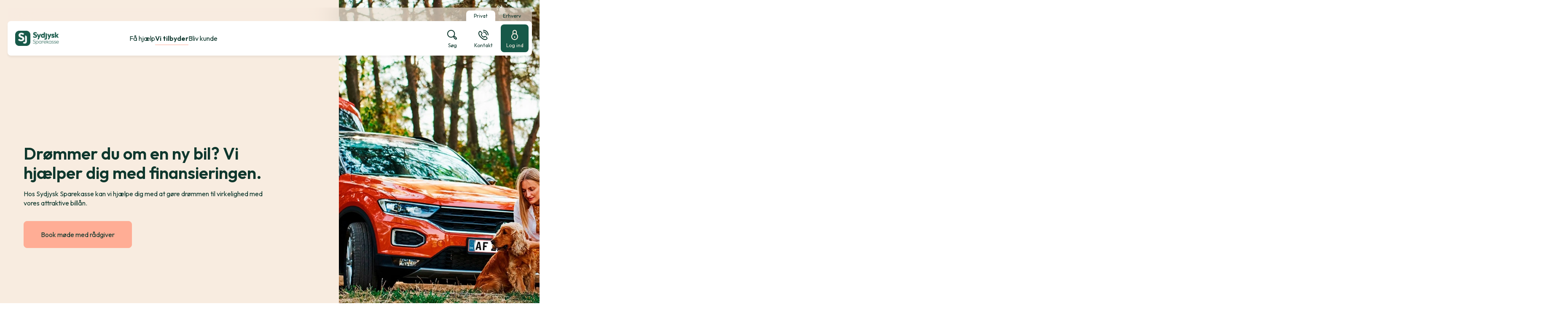

--- FILE ---
content_type: text/html; charset=utf-8
request_url: https://www.sydjysksparekasse.dk/privat/vi-tilbyder/bil/billaan
body_size: 17775
content:


<!DOCTYPE html>
<html class="neos" lang="da">
<head>
    <meta charset="utf-8" />
    <meta http-equiv="X-UA-Compatible" content="IE=edge">
    <meta http-equiv="Content-type" content="text/html; charset=utf-8">
    <meta content="width=device-width, initial-scale=1.0" name="viewport" />
<script>	window.dataLayer=window.dataLayer || [];	window.dataLayer.push(		{"pageCategory":"Privat","event":"pageType"}	);</script>         <script id="CookieConsent" src="https://policy.app.cookieinformation.com/uc.js" data-culture="DA" type="text/javascript"></script>

<!-- Google Tag Manager -->
<script>(function(w,d,s,l,i){w[l]=w[l]||[];w[l].push({'gtm.start':
new Date().getTime(),event:'gtm.js'});var f=d.getElementsByTagName(s)[0],
j=d.createElement(s),dl=l!='dataLayer'?'&l='+l:'';j.async=true;j.src=
'https://www.googletagmanager.com/gtm.js?id='+i+dl;f.parentNode.insertBefore(j,f);
})(window,document,'script','dataLayer','GTM-MW28SHKN');</script>
<!-- End Google Tag Manager -->
    <script type="text/javascript">
    var firstEventCaught = false;
    	window.addEventListener('CookieInformationConsentGiven', function (e) {
                if (!firstEventCaught) {
                   firstEventCaught = true;
                   console.log('Consent not given. first page event caught, reload aborted');
                   return;
                }

    		if (CookieInformation.getConsentGivenFor('cookie_cat_marketing')) {
    			try{DYO.ActiveConsent.updateConsentAcceptedStatus(true);}
    			catch{}
    			location.reload();
    		}
    	}, false);
    
</script>
    <link rel="preconnect" href="//cdn-eu.dynamicyield.com">
    <link rel="preconnect" href="//st-eu.dynamicyield.com">
    <link rel="preconnect" href="//rcom-eu.dynamicyield.com">
    <link rel="dns-prefetch" href="//cdn-eu.dynamicyield.com">
    <link rel="dns-prefetch" href="//st-eu.dynamicyield.com">
    <link rel="dns-prefetch" href="//rcom-eu.dynamicyield.com">
    <script type="text/javascript">
        window.DY = window.DY || {};
        DY.consentIntegrationActive = true;
        DY.recommendationContext = { type: "HOMEPAGE", lng: 'da-DK' };
        DY.userActiveConsent = { accepted: false }
    </script>
    <script type="text/javascript" src="//cdn-eu.dynamicyield.com/api/9879143/api_dynamic.js"></script>
    <script type="text/javascript" src="//cdn-eu.dynamicyield.com/api/9879143/api_static.js"></script>

    
    <link href="/dist/styles/themes/sydjysksparekasse/css/versioned-asset-AD2795D53BD801DB82DB8F993ACE9427.styles.oh.css" rel="stylesheet" charset="utf-8" />
<link href="/-/media/sydjysksparekasse/css/sydjysksparrekasse-styles.css?rev=f44a89d9f3fa48dcbbe74c10f16ec4da" rel="stylesheet" charset="utf-8" />

        <title>Bill&#229;n - med og uden udbetalingSydjysk Sparekasse</title>    <meta name="description" content="Bill&#229;n - med og uden udbetaling. K&#248;b af ny bil er en stor beslutning. Derfor &#248;nsker vi ogs&#229; at g&#248;re processen s&#229; nem og fordelagtig for dig som muligt. Din r&#229;dgiver i Sydjysk Sparekasse kigger p&#229; hele &#248;konomien – den gr&#248;nne ejerafgift, forsikringen, vedligehold, vinterd&#230;k, serviceeftersyn osv. For kun p&#229; den m&#229;de f&#229;r du et samlet overblik over din &#248;konomi med din nye bil. Vi tager h&#229;nd om b&#229;de dig og dine &#248;konomiske forhold, s&#229; du f&#248;ler dig godt kl&#230;dt p&#229; til at tr&#230;ffe gode beslutninger, n&#229;r du skal l&#229;ne penge til en ny bil. " />    <link rel="canonical" href="https://www.sydjysksparekasse.dk/privat/vi-tilbyder/bil/billaan" />    <meta name="referrer" content="strict-origin-when-cross-origin" /><link rel="icon" type="image/png" href="/-/media/sydjysksparekasse/favicons/sj_favicon_16.png?rev=08bc41bc274647088591f2ec386e89a8&amp;hash=64113E42EE1B6910D712F1DD4F6FD149" sizes="16x16"><link rel="icon" type="image/png" href="/-/media/sydjysksparekasse/favicons/sj_favicon_32.png?rev=ce55d28f528a48a7aa817a972af9213c&amp;hash=389F320FCB576F470FA24970D35E89AF" sizes="32x32"><link rel="icon" type="image/png" href="/-/media/sydjysksparekasse/favicons/sj_favicon_96.png?rev=a48f89d329984da681b7cebb7d2af0b8&amp;hash=ECECAA6199D23FF228D93D3A64320F08" sizes="96x96"><link rel="icon" type="image/png" href="/-/media/sydjysksparekasse/favicons/sj_favicon_160.png?rev=78841b733dd642feb3bf39e194f327a7&amp;hash=E52CF857D837200F9A4524A858F48BAC" sizes="160x160"><link rel="icon" type="image/png" href="/-/media/sydjysksparekasse/favicons/sj_favicon_196.png?rev=0a2e265ed9c4419fa400cebd8959b1ef&amp;hash=66406DDC20E1A9ECF11D26C189F73908" sizes="196x196"><link rel="apple-touch-icon" sizes="57x57" href="/-/media/sydjysksparekasse/favicons/sj_favicon_57.png?rev=0a26cc20f80b4be9b01660b69eec2725&amp;hash=28BEBDAAA804F6F90AD6C280DC51C988" /><link rel="apple-touch-icon" sizes="60x60" href="/-/media/sydjysksparekasse/favicons/sj_favicon_60.png?rev=1f704e35368f49ddb3cccadb8b512240&amp;hash=ED081A19001B247A81454ED182A21289" /><link rel="apple-touch-icon" sizes="72x72" href="/-/media/sydjysksparekasse/favicons/sj_favicon_72.png?rev=c281b37d286f47b8b7200fac6ac51dc5&amp;hash=CC3FEA6E1EC84991B91905E3FECD6784" /><link rel="apple-touch-icon" sizes="76x76" href="/-/media/sydjysksparekasse/favicons/sj_favicon_76.png?rev=53fb6c5ea1f047f9911534e8db9dc914&amp;hash=089A973314DE45D906A658B311F7E5D8" /><link rel="apple-touch-icon" sizes="114x114" href="/-/media/sydjysksparekasse/favicons/sj_favicon_114.png?rev=8ab8dedf665e4ffab86d11e7ed1bbb5e&amp;hash=C589149B65C4D08EFE240B6E42C77535" /><link rel="apple-touch-icon" sizes="120x120" href="/-/media/sydjysksparekasse/favicons/sj_favicon_120.png?rev=1227aff522ef4436956229d452e054ed&amp;hash=51CF94F9E8A24E35D411046BA0B2B675" /><link rel="apple-touch-icon" sizes="144x144" href="/-/media/sydjysksparekasse/favicons/sj_favicon_144.png?rev=633892ea56aa4e6491715053b353b4d0&amp;hash=B2F23BF39EA7AABA9B1593F8AB777A9A" /><link rel="apple-touch-icon" sizes="152x152" href="/-/media/sydjysksparekasse/favicons/sj_favicon_152.png?rev=d987601e3b5e49f6a4b213b78c434e26&amp;hash=2D27BB4064BF89A1FDDDAE83D80E395C" /><link rel="apple-touch-icon" sizes="180x180" href="/-/media/sydjysksparekasse/favicons/sj_favicon_180.png?rev=521378caaf15484a9b380632cabd42e8&amp;hash=BD6BDBEBA6BCEE0292581581F10A5161" /><link rel="icon" type="image/png" href="/-/media/sydjysksparekasse/favicons/sj_favicon_16.png?rev=08bc41bc274647088591f2ec386e89a8&amp;hash=64113E42EE1B6910D712F1DD4F6FD149" /><meta name="msapplication-TileImage" content="/-/media/sydjysksparekasse/favicons/sj_favicon_144.png?rev=633892ea56aa4e6491715053b353b4d0&amp;hash=B2F23BF39EA7AABA9B1593F8AB777A9A" /><meta property="og:title" content="Bill&#229;n - med og uden udbetaling" /><meta property="og:description" content="Bill&#229;n - med og uden udbetaling" /><meta property="og:url" content="https://www.sydjysksparekasse.dk/privat/vi-tilbyder/bil/billaan" />
<script type="application/ld+json" id="BreadcrumbList">{"itemListElement":[{"@type":"ListItem","position":0,"item":{"@id":"/privat","name":"Privat","image":null}},{"@type":"ListItem","position":1,"item":{"@id":"","name":"Vi tilbyder","image":null}},{"@type":"ListItem","position":2,"item":{"@id":"","name":"Billån","image":null}},{"@type":"ListItem","position":3,"item":{"@id":"/privat/vi-tilbyder/bil/billaan","name":"Billån","image":null}}],"@context":"http://schema.org","@type":"BreadcrumbList"}</script>
<script type="application/json" id="neos">{"pagemode":"","applicationInsights":{"enabled":true,"config":{"enableCorsCorrelation":true,"correlationHeaderDomains":["*.*.sdc.dk","*.*.sdc.eu"],"instrumentationKey":"9f055850-1fc2-4be2-bb51-7766b1609811","isCookieUseDisabled":true},"operationId":"e4adaf356d4fa4c45aa2aa5cf89dc87d","sdcSessionId":"umx0n0"},"assets":{"spriteUrl":"/dist/styles/assets/svgsprite/versioned-asset-5081283DD71DE1A97DDBC9673D254502.icons.svg"},"app":{"modulePath":"/dist/js/","nameSpace":"SDCNEoS","clearingNumber":"9740","version":"151.0.0-rc.109_994108"},"api":{"cacheAdapter":"sessionStorage","cacheTimeoutDefault":300000,"cookieName":"sdc_token","cookieTimeout":300,"signing":{"baseUrl":"https://azure-sign-p1.sdc.dk"},"services":{"baseUrl":"https://api-proxy-neos.sdc.eu","subscriptionKey":"0515a3c47acc472ba340219c0a24628a","testEnvironmentSuffix":"","rsa":{"rsaPublicKey":"[base64]","publicKeyVersion":1}},"auth":{"baseUrl":"https://auth.sdc.dk","subscriptionKey":"","cookieName":"sdc_auth"}},"customerPreferenceDefaults":{"privateShowReconciliation":false,"businessShowReconciliation":true,"accountOverviewLayout":"card","shortcuts":["45D79E80A6B143C7AD01EFF88491579A","1573F8E098DD4539BFA261C85ABB3233"]},"locale":{"language":"da","languageTag":"da-DK","countryCode":"DK"}}</script>
<script type="application/json" id="NavigationProps">{"path":"language-da|BA298E3D69FF4A078AD87E1AEB4E891E|D478769112784B1489F275616DE9A7FD|58A54FDECFC9497C92FBA4C99235EAAB|CAC3ABD0CCD14B77BD4E2F9E4EF45156","segment":"BA298E3D69FF4A078AD87E1AEB4E891E"}</script>
</head>
<body class="header-static ">
        <!-- Google Tag Manager (noscript) -->
<noscript><iframe src="https://www.googletagmanager.com/ns.html?id=GTM-MW28SHKN"
height="0" width="0" style="display:none;visibility:hidden"></iframe></noscript>
<!-- End Google Tag Manager (noscript) -->

    <div id="main-container">
        <header class="header-static">
            

            <div id="react_0HNIPDFQTMRQD"><div class="mega-nav-large" id="mega-nav-large"><nav class="mega-nav-secondary-bar" aria-label="Secondary navigation"><nav class="breadcrumb mega-nav-breadcrumb undefined" aria-label="breadcrumb" role="navigation"><div class="breadcrumb__inner"><ul class="breadcrumb-list"></ul></div></nav><div class="mega-nav-secondary-menu"><ul class="mega-nav-secondary-menu__list"><li class="mega-nav-secondary-menu__list-item"><div class="mega-nav-dropdown-select"><a href="#" class="mega-nav-dropdown-select__link"><span>Privat</span><div class="mega-nav-dropdown-select__indicator"><svg viewBox="0 0 32 32" class="icon icon_16_arrow-down" preserveAspectRatio="xMidYMid" focusable="false" data-testid="icon_16_arrow-down" role="img"><use xmlns:xlink="http://www.w3.org/1999/xlink" xlink:href="#icon_16_arrow-down"></use></svg></div></a><ul class="mega-nav-dropdown-select__list"><li><a class="" href="/privat"><span>Privat</span></a></li><li><a class="" href="/erhverv"><span>Erhverv</span></a></li></ul></div></li></ul></div></nav><div class="mega-nav-large__bar navigation-hidable"><div class="mega-nav-large__logo"><a href="/" title=""><img loading="lazy" src="/-/media/sydjysksparekasse/files/logo/sj_logo1.png?rev=9fbaefb231094f209348731d6e5dffa3&amp;hash=6DC5F013A47E0F11A7D69514E0F955DF" alt="" title=""/></a></div><nav role="navigation" arial-label="Primary Navigation" class="mega-nav-large__primary"><ul><li><a class="mega-nav-primary-link" href="" aria-haspopup="true"><span>Få hjælp</span></a><ul style="display:none"><li><a href="">Net- og mobilbank</a><ul style="display:none"><li><a href="/login">Log på netbank</a><ul style="display:none"></ul></li><li><a href="/privat/faa-hjaelp/net-og-mobilbank/spoergsmaal-og-svar-til-net--og-mobilbank">Spørgsmål og svar til net- og mobilbank</a><ul style="display:none"></ul></li><li><a href="/privat/faa-hjaelp/net-og-mobilbank/sydjysk-investor-hjaelp">Få hjælp til Sydjysk Investor</a><ul style="display:none"><li><a href="/privat/faa-hjaelp/net-og-mobilbank/sydjysk-investor-hjaelp/kom-godt-i-gang">Kom godt i gang</a><ul style="display:none"></ul></li><li><a href="/privat/faa-hjaelp/net-og-mobilbank/sydjysk-investor-hjaelp/handel">Handel</a><ul style="display:none"></ul></li><li><a href="/privat/faa-hjaelp/net-og-mobilbank/sydjysk-investor-hjaelp/vigtige-funktioner">Vigtige funktioner</a><ul style="display:none"></ul></li><li><a href="/privat/faa-hjaelp/net-og-mobilbank/sydjysk-investor-hjaelp/priser-og-skat">Priser og skat</a><ul style="display:none"></ul></li></ul></li><li><a href="/privat/faa-hjaelp/net-og-mobilbank/juniorbank-mobilbank-til-boern">Juniorbank - mobilbank til børn</a><ul style="display:none"></ul></li><li><a href="/privat/faa-hjaelp/net-og-mobilbank/support">Support</a><ul style="display:none"></ul></li></ul></li><li><a href="">Kontanter og valuta</a><ul style="display:none"><li><a href="https://sydjysk-sparekasse.dk/bestil-valuta-eller-kontanter/">Bestil kontanter</a><ul style="display:none"></ul></li><li><a href="https://sydjysk-sparekasse.dk/bestil-valuta-eller-kontanter/">Bestil valuta</a><ul style="display:none"></ul></li><li><a href="/privat/faa-hjaelp/kontanter-og-valuta/haev-eller-indsaet-penge">Hæv eller indsæt penge</a><ul style="display:none"></ul></li></ul></li><li><a href="">Kort og konti</a><ul style="display:none"><li><a href="/privat/faa-hjaelp/kort-og-konti/spaer-dit-kort">Spær dit kort</a><ul style="display:none"></ul></li><li><a href="/privat/faa-hjaelp/kort-og-konti/indsigelser-og-misbrug">Indsigelser og misbrug</a><ul style="display:none"></ul></li><li><a href="/privat/faa-hjaelp/kort-og-konti/beloebsgraenser-paa-kort">Beløbsgrænser på kort</a><ul style="display:none"></ul></li></ul></li><li><a href="">Hjælp til alt det andet</a><ul style="display:none"><li><a href="/privat/faa-hjaelp/hjaelp-til-alt-det-andet/foer-moedet-med-din-raadgiver">Før mødet med din rådgiver</a><ul style="display:none"></ul></li><li><a href="/privat/faa-hjaelp/hjaelp-til-alt-det-andet/legitimation">Legitimation</a><ul style="display:none"></ul></li><li><a href="https://sydjysk-sparekasse.dk/bestil-engagementsoversigt/">Bestil revisorforespørgsel</a><ul style="display:none"></ul></li><li><a href="/privat/faa-hjaelp/hjaelp-til-alt-det-andet/del-oplysninger">Del oplysninger</a><ul style="display:none"></ul></li><li><a href="/privat/faa-hjaelp/hjaelp-til-alt-det-andet/nyhedsbrev">Nyhedsbrev</a><ul style="display:none"></ul></li><li><a href="/privat/faa-hjaelp/hjaelp-til-alt-det-andet/bobehandling">Bobehandling ved dødsfald</a><ul style="display:none"></ul></li></ul></li></ul></li><li><a class="mega-nav-primary-link" href="" aria-haspopup="true"><span>Vi tilbyder</span></a><ul style="display:none"><li><a href="">Konti og opsparing</a><ul style="display:none"><li><a href="/privat/vi-tilbyder/konti-og-opsparing/loenkonto">Lønkonto</a><ul style="display:none"></ul></li><li><a href="/privat/vi-tilbyder/konti-og-opsparing/budgetkonto">Budgetkonto</a><ul style="display:none"></ul></li><li><a href="/privat/vi-tilbyder/konti-og-opsparing/opsparing">Opsparingskonto</a><ul style="display:none"></ul></li><li><a href="/privat/vi-tilbyder/konti-og-opsparing/foreningskonto---unioo">Foreningskonto - Unioo</a><ul style="display:none"></ul></li></ul></li><li><a href="">Kort og Pay-løsninger</a><ul style="display:none"><li><a href="/privat/vi-tilbyder/kort-og-pay-loesninger/pay-loesinger">Pay-løsninger</a><ul style="display:none"></ul></li><li><a href="/privat/vi-tilbyder/kort-og-pay-loesninger/visa-dankort">Visa Dankort</a><ul style="display:none"></ul></li><li><a href="/privat/vi-tilbyder/kort-og-pay-loesninger/mastercard">Mastercard</a><ul style="display:none"></ul></li><li><a href="/privat/vi-tilbyder/kort-og-pay-loesninger/kort-til-boern">Kort til børn</a><ul style="display:none"></ul></li></ul></li><li><a href="">Bolig</a><ul style="display:none"><li><a href="/privat/vi-tilbyder/bolig/0-pct-boliglaan">0% Boliglån</a><ul style="display:none"></ul></li><li><a href="/privat/vi-tilbyder/bolig/0-pct-grundkoebslaan">0% Grundkøbslån</a><ul style="display:none"></ul></li><li><a href="/privat/vi-tilbyder/bolig/energisparelaan">Energisparelån</a><ul style="display:none"></ul></li><li><a href="/privat/vi-tilbyder/bolig/andelsboliglaan-og--kredit">Andelsboliglån og -kredit</a><ul style="display:none"></ul></li><li><a href="/privat/vi-tilbyder/bolig/prioritetskredit-og--laan">Prioritetskredit og -lån</a><ul style="display:none"></ul></li><li><a href="/privat/vi-tilbyder/bolig/realkreditlaan">Realkreditlån</a><ul style="display:none"></ul></li><li><a href="/privat/vi-tilbyder/bolig/boligberegnere">Boligberegnere</a><ul style="display:none"></ul></li><li><a href="/privat/vi-tilbyder/bolig/foraeldrekoeb">Forældrekøb</a><ul style="display:none"></ul></li><li><a href="/privat/vi-tilbyder/bolig/nybyg-og-ombyg">Nybyg og ombyg</a><ul style="display:none"></ul></li></ul></li><li><a href="">Billån</a><ul style="display:none"><li><a href="/privat/vi-tilbyder/bil/laan-til-elbil">Lån til elbil</a><ul style="display:none"></ul></li><li><a href="/privat/vi-tilbyder/bil/billaan">Billån</a><ul style="display:none"></ul></li></ul></li><li><a href="">Børn og unge</a><ul style="display:none"><li><a href="/privat/vi-tilbyder/boern-og-unge/boern-0---13-aar">Børn mellem 0 og 13 år</a><ul style="display:none"></ul></li><li><a href="/privat/vi-tilbyder/boern-og-unge/boerneopsparing">Børneopsparing</a><ul style="display:none"></ul></li><li><a href="/privat/vi-tilbyder/boern-og-unge/unge-13-28-aar">Unge 13-28 år</a><ul style="display:none"></ul></li></ul></li><li><a href="">Forsikring og pension</a><ul style="display:none"><li><a href="/privat/vi-tilbyder/forsikring-og-pension/forsikringer-ved-sygdom-og-doed">Forsikringer ved sygdom og død</a><ul style="display:none"></ul></li><li><a href="/privat/vi-tilbyder/forsikring-og-pension/skadesforsikringer-fra-privatsikring">Skadesforsikringer fra Privatsikring</a><ul style="display:none"></ul></li><li><a href="/privat/vi-tilbyder/forsikring-og-pension/pension">Pension</a><ul style="display:none"></ul></li></ul></li><li><a href="">Investering</a><ul style="display:none"><li><a href="/privat/vi-tilbyder/investering/investeringsmuligheder">Investeringsmuligheder</a><ul style="display:none"></ul></li><li><a href="/privat/vi-tilbyder/investering/sydjysk-investor">Sydjysk Investor</a><ul style="display:none"></ul></li><li><a href="/privat/vi-tilbyder/investering/kom-i-gang-med-at-investere">Kom i gang med at investere</a><ul style="display:none"></ul></li><li><a href="/privat/vi-tilbyder/investering/pleje-af-dine-investeringer">Pleje af dine investeringer</a><ul style="display:none"></ul></li><li><a href="/privat/vi-tilbyder/investering/garant">Garant</a><ul style="display:none"></ul></li><li><a href="/privat/vi-tilbyder/investering/investeringskonto-fri">Investeringskonto Fri</a><ul style="display:none"></ul></li><li><a href="/privat/vi-tilbyder/investering/aktiesparekonto">Aktiesparekonto</a><ul style="display:none"></ul></li></ul></li></ul></li><li><a class="mega-nav-primary-link" href="" aria-haspopup="true"><span>Bliv kunde</span></a><ul style="display:none"><li><a href="/privat/bliv-kunde/derfor-sydjysk-sparekasse">Derfor skal du være kunde i Sydjysk Sparekasse </a><ul style="display:none"></ul></li><li><a href="/privat/bliv-kunde/saadan-skifter-du-pengeinstitut">Sådan skifter du til Sydjysk Sparekasse</a><ul style="display:none"></ul></li></ul></li></ul></nav><div class="mega-nav-large__scroll-indicator"></div><ul class="mega-nav-action-buttons-list mega-nav-large__actions-buttons-list"><li class="mega-nav-action-buttons-list__item mega-nav-action-buttons-list__item--1"><button class="nav-icon-btn action-btn mega-action-btn--1" type="button" title="Søg"><span class="nav-icon-btn__label">Søg</span><span class="nav-icon-btn__icon-1"><svg viewBox="0 0 32 32" class="icon icon_28_search" preserveAspectRatio="xMidYMid" focusable="false" data-testid="icon_28_search" role="img"><use xmlns:xlink="http://www.w3.org/1999/xlink" xlink:href="#icon_28_search"></use></svg></span><span class="nav-icon-btn__icon-2"><svg viewBox="0 0 32 32" class="icon icon_28_close" preserveAspectRatio="xMidYMid" focusable="false" data-testid="icon_28_close" role="img"><use xmlns:xlink="http://www.w3.org/1999/xlink" xlink:href="#icon_28_close"></use></svg></span></button></li><li class="mega-nav-action-buttons-list__item mega-nav-action-buttons-list__item--2"><button class="nav-icon-btn action-btn mega-action-btn--2" type="button" title="Kontakt"><span class="nav-icon-btn__label">Kontakt</span><span class="nav-icon-btn__icon-1"><svg viewBox="0 0 32 32" class="icon icon_28_phone" preserveAspectRatio="xMidYMid" focusable="false" data-testid="icon_28_phone" role="img"><use xmlns:xlink="http://www.w3.org/1999/xlink" xlink:href="#icon_28_phone"></use></svg></span><span class="nav-icon-btn__icon-2"><svg viewBox="0 0 32 32" class="icon icon_28_close" preserveAspectRatio="xMidYMid" focusable="false" data-testid="icon_28_close" role="img"><use xmlns:xlink="http://www.w3.org/1999/xlink" xlink:href="#icon_28_close"></use></svg></span></button></li><li class="mega-nav-action-buttons-list__item mega-nav-action-buttons-list__item--3"><button class="nav-icon-btn action-btn mega-action-btn--3" type="button" title="Log ind"><span class="nav-icon-btn__label">Log ind</span><span class="nav-icon-btn__icon-1"><svg viewBox="0 0 32 32" class="icon icon_28_lock-closed" preserveAspectRatio="xMidYMid" focusable="false" data-testid="icon_28_lock-closed" role="img"><use xmlns:xlink="http://www.w3.org/1999/xlink" xlink:href="#icon_28_lock-closed"></use></svg></span><span class="nav-icon-btn__icon-2"><svg viewBox="0 0 32 32" class="icon icon_28_close" preserveAspectRatio="xMidYMid" focusable="false" data-testid="icon_28_close" role="img"><use xmlns:xlink="http://www.w3.org/1999/xlink" xlink:href="#icon_28_close"></use></svg></span></button></li></ul><div class="mega-nav-large__overlay "></div></div><div class="mega-nav-action-overlay-wrap"></div></div></div><script type='application/json' data-react-setup>{"component":"SDCNEoS.views.MegaNavigation","domId":"react_0HNIPDFQTMRQD","props":{"contextModel":{"primaryLinksConfig":{"links":[{"label":"Få hjælp","target":null,"type":"submenu","content":null,"ShortId":"21EB7B465A52412698A720EE9850CE02","url":"","links":[{"label":"Net- og mobilbank","target":null,"type":"submenu","content":null,"ShortId":"D66FA7695F06483697AEBFD658874165","url":"","links":[{"label":"Log på netbank","target":"","type":"link","content":null,"ShortId":"AF766029E29E443380C86AC7495B61A7","url":"/login","links":[]},{"label":"Spørgsmål og svar til net- og mobilbank","target":null,"type":"link","content":null,"ShortId":"DB0E428C5FAF4189A0A5C309B36CB749","url":"/privat/faa-hjaelp/net-og-mobilbank/spoergsmaal-og-svar-til-net--og-mobilbank","links":[]},{"label":"Få hjælp til Sydjysk Investor","target":null,"type":"submenu","content":null,"ShortId":"55486AC2F6824799A3339975588DFE81","url":"/privat/faa-hjaelp/net-og-mobilbank/sydjysk-investor-hjaelp","links":[{"label":"Kom godt i gang","target":null,"type":"link","content":null,"ShortId":"B792B27F99A44AF3839543931C8035D6","url":"/privat/faa-hjaelp/net-og-mobilbank/sydjysk-investor-hjaelp/kom-godt-i-gang","links":[]},{"label":"Handel","target":null,"type":"link","content":null,"ShortId":"0558290A03E940DF92DE730CB90630A7","url":"/privat/faa-hjaelp/net-og-mobilbank/sydjysk-investor-hjaelp/handel","links":[]},{"label":"Vigtige funktioner","target":null,"type":"link","content":null,"ShortId":"F948C869B0BD405E8AF07F24CD6CC9D4","url":"/privat/faa-hjaelp/net-og-mobilbank/sydjysk-investor-hjaelp/vigtige-funktioner","links":[]},{"label":"Priser og skat","target":null,"type":"link","content":null,"ShortId":"9610B23A9D024681A2228EF21E5FA101","url":"/privat/faa-hjaelp/net-og-mobilbank/sydjysk-investor-hjaelp/priser-og-skat","links":[]}]},{"label":"Juniorbank - mobilbank til børn","target":null,"type":"link","content":null,"ShortId":"CC733975A26F42528023790ED4ECF8E0","url":"/privat/faa-hjaelp/net-og-mobilbank/juniorbank-mobilbank-til-boern","links":[]},{"label":"Support","target":null,"type":"link","content":null,"ShortId":"B7E49C036E0940399F4850D697257944","url":"/privat/faa-hjaelp/net-og-mobilbank/support","links":[]}]},{"label":"Kontanter og valuta","target":null,"type":"submenu","content":null,"ShortId":"63FCE2B1990742878889E2CC19D932E9","url":"","links":[{"label":"Bestil kontanter","target":"_blank","type":"link","content":null,"ShortId":"126D543C947347EA89927DE3C1C0F6A7","url":"https://sydjysk-sparekasse.dk/bestil-valuta-eller-kontanter/","links":[]},{"label":"Bestil valuta","target":"_blank","type":"link","content":null,"ShortId":"BC32B7144D9D4C5C87AF4EE47F23F854","url":"https://sydjysk-sparekasse.dk/bestil-valuta-eller-kontanter/","links":[]},{"label":"Hæv eller indsæt penge","target":null,"type":"link","content":null,"ShortId":"E84482F35B194A02809B5AC189D02E4F","url":"/privat/faa-hjaelp/kontanter-og-valuta/haev-eller-indsaet-penge","links":[]}]},{"label":"Kort og konti","target":null,"type":"submenu","content":null,"ShortId":"A718BC4176744FC0A6942738590DC9FE","url":"","links":[{"label":"Spær dit kort","target":null,"type":"link","content":null,"ShortId":"114B4B0590AC40CEAA79ED540D4FFC31","url":"/privat/faa-hjaelp/kort-og-konti/spaer-dit-kort","links":[]},{"label":"Indsigelser og misbrug","target":null,"type":"link","content":null,"ShortId":"925EBEC4EEA348E2BC93CAAE453C0D0D","url":"/privat/faa-hjaelp/kort-og-konti/indsigelser-og-misbrug","links":[]},{"label":"Beløbsgrænser på kort","target":null,"type":"link","content":null,"ShortId":"536D72596D384EE89117B142BDAFC1B8","url":"/privat/faa-hjaelp/kort-og-konti/beloebsgraenser-paa-kort","links":[]}]},{"label":"Hjælp til alt det andet","target":null,"type":"submenu","content":null,"ShortId":"9B87940BC1794804B5BBA5F97E3A5EAD","url":"","links":[{"label":"Før mødet med din rådgiver","target":null,"type":"link","content":null,"ShortId":"617482C5325A476481092681FA9FA690","url":"/privat/faa-hjaelp/hjaelp-til-alt-det-andet/foer-moedet-med-din-raadgiver","links":[]},{"label":"Legitimation","target":null,"type":"link","content":null,"ShortId":"54580BD1F4F14FAD9A04A5948BC46410","url":"/privat/faa-hjaelp/hjaelp-til-alt-det-andet/legitimation","links":[]},{"label":"Bestil revisorforespørgsel","target":"","type":"link","content":null,"ShortId":"FB9C5A6EDCB24E3A9A9ED0B315B4C63E","url":"https://sydjysk-sparekasse.dk/bestil-engagementsoversigt/","links":[]},{"label":"Del oplysninger","target":null,"type":"link","content":null,"ShortId":"5ABAAC020D97434F8D260F78ACEBABCA","url":"/privat/faa-hjaelp/hjaelp-til-alt-det-andet/del-oplysninger","links":[]},{"label":"Nyhedsbrev","target":null,"type":"link","content":null,"ShortId":"374D3444E3414A8A99F3720CE459556B","url":"/privat/faa-hjaelp/hjaelp-til-alt-det-andet/nyhedsbrev","links":[]},{"label":"Bobehandling ved dødsfald","target":null,"type":"link","content":null,"ShortId":"486097DAC3FE4F99967869F8241C3A24","url":"/privat/faa-hjaelp/hjaelp-til-alt-det-andet/bobehandling","links":[]}]}]},{"label":"Vi tilbyder","target":null,"type":"submenu","content":null,"ShortId":"D478769112784B1489F275616DE9A7FD","url":"","links":[{"label":"Konti og opsparing","target":null,"type":"submenu","content":null,"ShortId":"DA5D5D2D9CB14EEC8450CEF616E0A32B","url":"","links":[{"label":"Lønkonto","target":null,"type":"link","content":null,"ShortId":"3C8D93C1982A46D195C0CCE84AD14918","url":"/privat/vi-tilbyder/konti-og-opsparing/loenkonto","links":[]},{"label":"Budgetkonto","target":null,"type":"link","content":null,"ShortId":"14FC3CAF74444E259874ED22A0263349","url":"/privat/vi-tilbyder/konti-og-opsparing/budgetkonto","links":[]},{"label":"Opsparingskonto","target":null,"type":"link","content":null,"ShortId":"6F583D8A4F154B80AA4EED77C98203FB","url":"/privat/vi-tilbyder/konti-og-opsparing/opsparing","links":[]},{"label":"Foreningskonto - Unioo","target":null,"type":"link","content":null,"ShortId":"6938FEBB26F44C99A939D3CEC59B8045","url":"/privat/vi-tilbyder/konti-og-opsparing/foreningskonto---unioo","links":[]}]},{"label":"Kort og Pay-løsninger","target":null,"type":"submenu","content":null,"ShortId":"9E00E5E06A1A43A3A630A583A4558139","url":"","links":[{"label":"Pay-løsninger","target":null,"type":"link","content":null,"ShortId":"DA1D7ED6E1B74ED6A252D6485C6FDD20","url":"/privat/vi-tilbyder/kort-og-pay-loesninger/pay-loesinger","links":[]},{"label":"Visa Dankort","target":null,"type":"link","content":null,"ShortId":"B64CEC7D00084BAA9D28D58EBC8CBD72","url":"/privat/vi-tilbyder/kort-og-pay-loesninger/visa-dankort","links":[]},{"label":"Mastercard","target":null,"type":"link","content":null,"ShortId":"0970F12F76BD48D9A47FDF9B08C5D11C","url":"/privat/vi-tilbyder/kort-og-pay-loesninger/mastercard","links":[]},{"label":"Kort til børn","target":null,"type":"link","content":null,"ShortId":"EF7DD1A2B70B48A489EF90F0F4DCB96A","url":"/privat/vi-tilbyder/kort-og-pay-loesninger/kort-til-boern","links":[]}]},{"label":"Bolig","target":null,"type":"submenu","content":null,"ShortId":"6C81663953424AF28800F12D2535F6B7","url":"","links":[{"label":"0% Boliglån","target":null,"type":"link","content":null,"ShortId":"C9AFBBD40837461A870BB36A2EFAB791","url":"/privat/vi-tilbyder/bolig/0-pct-boliglaan","links":[]},{"label":"0% Grundkøbslån","target":null,"type":"link","content":null,"ShortId":"8175053383F14704A329C4DB14952C71","url":"/privat/vi-tilbyder/bolig/0-pct-grundkoebslaan","links":[]},{"label":"Energisparelån","target":null,"type":"link","content":null,"ShortId":"BD886D28B7FD407B8D3D13BC139421EE","url":"/privat/vi-tilbyder/bolig/energisparelaan","links":[]},{"label":"Andelsboliglån og -kredit","target":null,"type":"link","content":null,"ShortId":"2B19702F4B524B138B2727B944FEF752","url":"/privat/vi-tilbyder/bolig/andelsboliglaan-og--kredit","links":[]},{"label":"Prioritetskredit og -lån","target":null,"type":"link","content":null,"ShortId":"9D9AAE66367D4A3FAFEC7D9F503BE1A7","url":"/privat/vi-tilbyder/bolig/prioritetskredit-og--laan","links":[]},{"label":"Realkreditlån","target":null,"type":"link","content":null,"ShortId":"C0A7A56CF45E4C38B1B327B9BA32643F","url":"/privat/vi-tilbyder/bolig/realkreditlaan","links":[]},{"label":"Boligberegnere","target":null,"type":"link","content":null,"ShortId":"BC8310B9FDD24E8CB0651D49C5D21F71","url":"/privat/vi-tilbyder/bolig/boligberegnere","links":[]},{"label":"Forældrekøb","target":null,"type":"link","content":null,"ShortId":"1296953C4A9841F39F350A117EAF5645","url":"/privat/vi-tilbyder/bolig/foraeldrekoeb","links":[]},{"label":"Nybyg og ombyg","target":null,"type":"link","content":null,"ShortId":"E9507D33FB334CC5BAA1E0537A65B5CE","url":"/privat/vi-tilbyder/bolig/nybyg-og-ombyg","links":[]}]},{"label":"Billån","target":null,"type":"submenu","content":null,"ShortId":"58A54FDECFC9497C92FBA4C99235EAAB","url":"","links":[{"label":"Lån til elbil","target":null,"type":"link","content":null,"ShortId":"8694ACD5C41647CDB59DD43D4ABC542E","url":"/privat/vi-tilbyder/bil/laan-til-elbil","links":[]},{"label":"Billån","target":null,"type":"link","content":null,"ShortId":"CAC3ABD0CCD14B77BD4E2F9E4EF45156","url":"/privat/vi-tilbyder/bil/billaan","links":[]}]},{"label":"Børn og unge","target":null,"type":"submenu","content":null,"ShortId":"E6E77E9C0E0C4A61845BB7A6AF8D71A7","url":"","links":[{"label":"Børn mellem 0 og 13 år","target":null,"type":"link","content":null,"ShortId":"CA6C8DFF333340FC86C3F66443225FD2","url":"/privat/vi-tilbyder/boern-og-unge/boern-0---13-aar","links":[]},{"label":"Børneopsparing","target":null,"type":"link","content":null,"ShortId":"E7001E9ABE27482F9237B59A68243355","url":"/privat/vi-tilbyder/boern-og-unge/boerneopsparing","links":[]},{"label":"Unge 13-28 år","target":null,"type":"link","content":null,"ShortId":"5DA9D9C6763C473B8571C11A987BA24B","url":"/privat/vi-tilbyder/boern-og-unge/unge-13-28-aar","links":[]}]},{"label":"Forsikring og pension","target":null,"type":"submenu","content":null,"ShortId":"B6474275001A4B998AD6F2D362054497","url":"","links":[{"label":"Forsikringer ved sygdom og død","target":null,"type":"link","content":null,"ShortId":"106522564B4248738A0EFF36F8F69265","url":"/privat/vi-tilbyder/forsikring-og-pension/forsikringer-ved-sygdom-og-doed","links":[]},{"label":"Skadesforsikringer fra Privatsikring","target":null,"type":"link","content":null,"ShortId":"F20218BF42134BF096FF53AE3A9CCB28","url":"/privat/vi-tilbyder/forsikring-og-pension/skadesforsikringer-fra-privatsikring","links":[]},{"label":"Pension","target":null,"type":"link","content":null,"ShortId":"01F413EFCCB944ACBC8F8E5BC016C7D3","url":"/privat/vi-tilbyder/forsikring-og-pension/pension","links":[]}]},{"label":"Investering","target":null,"type":"submenu","content":null,"ShortId":"342A1227B2874A0ABDF1657A4EACC80E","url":"","links":[{"label":"Investeringsmuligheder","target":null,"type":"link","content":null,"ShortId":"37DFAD84ABCD458984A2A25CB8AED137","url":"/privat/vi-tilbyder/investering/investeringsmuligheder","links":[]},{"label":"Sydjysk Investor","target":null,"type":"link","content":null,"ShortId":"924D6514138A4E81AEEAEA8546D2F11C","url":"/privat/vi-tilbyder/investering/sydjysk-investor","links":[]},{"label":"Kom i gang med at investere","target":null,"type":"link","content":null,"ShortId":"515194B74721413E8C9DD45613FE34BE","url":"/privat/vi-tilbyder/investering/kom-i-gang-med-at-investere","links":[]},{"label":"Pleje af dine investeringer","target":null,"type":"link","content":null,"ShortId":"0113CD94B4DF4954B9F217B5FE11116C","url":"/privat/vi-tilbyder/investering/pleje-af-dine-investeringer","links":[]},{"label":"Garant","target":null,"type":"link","content":null,"ShortId":"D1817B213C4C492CB39B49423C775526","url":"/privat/vi-tilbyder/investering/garant","links":[]},{"label":"Investeringskonto Fri","target":null,"type":"link","content":null,"ShortId":"FE64735741694233A6AD9BC79E1D15CA","url":"/privat/vi-tilbyder/investering/investeringskonto-fri","links":[]},{"label":"Aktiesparekonto","target":null,"type":"link","content":null,"ShortId":"4976AF52617A486A88F277363F44D453","url":"/privat/vi-tilbyder/investering/aktiesparekonto","links":[]}]}]},{"label":"Bliv kunde","target":null,"type":"submenu","content":null,"ShortId":"4A3091A125FE4C04811BBB2379E9860C","url":"","links":[{"label":"Derfor skal du være kunde i Sydjysk Sparekasse ","target":null,"type":"link","content":null,"ShortId":"0AF0E1F9AFB4493496BACCA19B4B355F","url":"/privat/bliv-kunde/derfor-sydjysk-sparekasse","links":[]},{"label":"Sådan skifter du til Sydjysk Sparekasse","target":null,"type":"link","content":null,"ShortId":"7417C69C02404929AFA7A12328FAA3D6","url":"/privat/bliv-kunde/saadan-skifter-du-pengeinstitut","links":[]}]}],"content":null,"ShortId":"","url":null},"secondaryLinksConfig":{"links":[{"label":null,"target":null,"type":"dropdown","links":[{"label":"Privat","target":null,"type":"link","content":null,"ShortId":"BA298E3D69FF4A078AD87E1AEB4E891E","url":"/privat","links":[]},{"label":"Erhverv","target":null,"type":"link","content":null,"ShortId":"A2AE33BC454E433B865A4A75EBD6F4BB","url":"/erhverv","links":[]}],"content":null,"ShortId":"","url":null}],"content":null,"ShortId":"","url":null},"logoConfig":{"href":"/","imgSrc":"/-/media/sydjysksparekasse/files/logo/sj_logo1.png?rev=9fbaefb231094f209348731d6e5dffa3\u0026hash=6DC5F013A47E0F11A7D69514E0F955DF","imgSmallSrc":"","imgPrintSrc":"/-/media/sydjysksparekasse/files/logo/sj_logo1.png?rev=9fbaefb231094f209348731d6e5dffa3\u0026hash=6DC5F013A47E0F11A7D69514E0F955DF","imgAlt":"","title":""},"actionButtonConfig":{"buttons":[{"iconId":"icon_28_search","label":"Søg","loadUrl":null,"href":"/search","type":"LINK","eventId":"searchWidget","showLabel":true},{"iconId":"icon_28_phone","label":"Kontakt","loadUrl":null,"href":"/om-sparekassen/afdelinger-og-medarbejdere","type":"LINK","eventId":"","showLabel":true},{"iconId":"icon_28_lock-closed","label":"Log ind","loadUrl":null,"href":"/login","type":"LINK","eventId":"","showLabel":true}]},"searchConfig":{"apiUrlAutoComplete":"https://api.cludo.com/api/v3/1980/13780/Autocomplete","apiUrlSearch":"https://api.cludo.com/api/v3/1980/13780/search","redirectUrl":"/search?query=","authenticationHeader":"SiteKey MTk4MDoxMzc4MDpTaXRlS2V5","placeholder":"Hvad vil du søge efter?","customerId":"","engineId":"","apikey":"","query":"","sessionId":"c0eupkymjazdmjl4kbp0c22n"},"labels":{"ariaLabelMenu":"Menu","ariaLabelMenuClose":"Luk","skipToMainContent":"Gå til hovedindholdet"},"userLinksConfig":{"links":[],"content":null,"ShortId":"","url":null}}}}</script><div id="react_0HNIPDCU3L4OA"></div><script type='application/json' data-react-setup>{"component":"SDCNEoS.views.ServiceMessageView","domId":"react_0HNIPDCU3L4OA","props":{"contextModel":{"serviceMessages":[]}}}</script>
        </header>
        <main role="main" id="main-content">
            
            <div class="frame hero-module-b "    data-tracking-topic="hero-module-b" data-tracking-context="{}">    <!-- .invert toggle-->    <div class="frame__cell ">        <div class="frame__cell-item hero-module-b__image focus-BottomCenter">            <div id="react_0HNIPDCQ487CH"><picture class=""><source srcSet="/-/media/sydjysksparekasse/images/privat/vi-tilbyder/bil/billaan/bil-famile-og-hund-1600x900.jpg?rev=afb7830ecbbe42f7a13e44417d3a55cb&amp;mw=600&amp;hash=F4EA3A500995E780FFA218ED3EC26998 1x, /-/media/sydjysksparekasse/images/privat/vi-tilbyder/bil/billaan/bil-famile-og-hund-1600x900.jpg?rev=afb7830ecbbe42f7a13e44417d3a55cb&amp;mw=1200&amp;hash=99E8AE37DBF5CB29E89A0E686C953C74 2x" media="(max-width: 600px)"/><source srcSet="/-/media/sydjysksparekasse/images/privat/vi-tilbyder/bil/billaan/bil-famile-og-hund-1600x900.jpg?rev=afb7830ecbbe42f7a13e44417d3a55cb&amp;mw=800&amp;hash=CD95DBA60DAEFDE25DE921A73DF491D8 1x, /-/media/sydjysksparekasse/images/privat/vi-tilbyder/bil/billaan/bil-famile-og-hund-1600x900.jpg?rev=afb7830ecbbe42f7a13e44417d3a55cb&amp;mw=1600&amp;hash=5600B4ECA6D33E206B6254D3D4EFDA1D 2x" media="(max-width: 800px)"/><source srcSet="/-/media/sydjysksparekasse/images/privat/vi-tilbyder/bil/billaan/bil-famile-og-hund-1600x900.jpg?rev=afb7830ecbbe42f7a13e44417d3a55cb&amp;mw=1600&amp;hash=5600B4ECA6D33E206B6254D3D4EFDA1D 1x" media="(max-width: 1600px)"/><img loading="lazy" src="/-/media/sydjysksparekasse/images/privat/vi-tilbyder/bil/billaan/bil-famile-og-hund-1600x900.jpg?rev=afb7830ecbbe42f7a13e44417d3a55cb&amp;mw=1600&amp;hash=5600B4ECA6D33E206B6254D3D4EFDA1D" alt="Billån - med og uden udbetaling"/></picture></div><script type='application/json' data-react-setup>{"component":"SDCNEoS.views.NeosPicture","domId":"react_0HNIPDCQ487CH","props":{"contextModel":{"sources":[{"srcSet":"/-/media/sydjysksparekasse/images/privat/vi-tilbyder/bil/billaan/bil-famile-og-hund-1600x900.jpg?rev=afb7830ecbbe42f7a13e44417d3a55cb\u0026mw=600\u0026hash=F4EA3A500995E780FFA218ED3EC26998 1x, /-/media/sydjysksparekasse/images/privat/vi-tilbyder/bil/billaan/bil-famile-og-hund-1600x900.jpg?rev=afb7830ecbbe42f7a13e44417d3a55cb\u0026mw=1200\u0026hash=99E8AE37DBF5CB29E89A0E686C953C74 2x","media":"(max-width: 600px)","sizes":null},{"srcSet":"/-/media/sydjysksparekasse/images/privat/vi-tilbyder/bil/billaan/bil-famile-og-hund-1600x900.jpg?rev=afb7830ecbbe42f7a13e44417d3a55cb\u0026mw=800\u0026hash=CD95DBA60DAEFDE25DE921A73DF491D8 1x, /-/media/sydjysksparekasse/images/privat/vi-tilbyder/bil/billaan/bil-famile-og-hund-1600x900.jpg?rev=afb7830ecbbe42f7a13e44417d3a55cb\u0026mw=1600\u0026hash=5600B4ECA6D33E206B6254D3D4EFDA1D 2x","media":"(max-width: 800px)","sizes":null},{"srcSet":"/-/media/sydjysksparekasse/images/privat/vi-tilbyder/bil/billaan/bil-famile-og-hund-1600x900.jpg?rev=afb7830ecbbe42f7a13e44417d3a55cb\u0026mw=1600\u0026hash=5600B4ECA6D33E206B6254D3D4EFDA1D 1x","media":"(max-width: 1600px)","sizes":null}],"src":"/-/media/sydjysksparekasse/images/privat/vi-tilbyder/bil/billaan/bil-famile-og-hund-1600x900.jpg?rev=afb7830ecbbe42f7a13e44417d3a55cb\u0026mw=1600\u0026hash=5600B4ECA6D33E206B6254D3D4EFDA1D","alt":"Billån - med og uden udbetaling","className":""}}}</script>        </div>        <div            class="frame__cell-item hero-module-b__content t-bg-color-3 t-color-black">            <div class="hero-module-b__content-frame">                    <h2 class="hero-module-b__title">Dr&#248;mmer du om en ny bil? Vi hj&#230;lper dig med finansieringen.</h2>                <div class="hero-module-b__text">                    <p>Hos Sydjysk Sparekasse kan vi hjælpe dig med at gøre drømmen til virkelighed med vores attraktive billån. </p>                </div><a href="/om-sparekassen/afdelinger-og-medarbejdere" class="btn btn--default btn--primary" data-tracking-action="PersonalisationEvent" data-tracking-value="" >            <span class="btn__text">Book m&#248;de med r&#229;dgiver</span></a>                <div class="hero-module-b__cta">                </div>            </div>        </div>    </div></div><div class="text-module-a frame rich-text  t-bg-color-2 " data-tracking-topic="text-block-a" data-tracking-context="{}">    <div class="frame__cell">        <div class="frame__cell-item">            <h2>Bill&aring;n&nbsp;</h2>
<p>K&oslash;b af ny bil er en stor beslutning. Derfor &oslash;nsker vi ogs&aring; at g&oslash;re processen s&aring; nem og fordelagtig for dig som muligt. </p>
<p>Din r&aring;dgiver i Sydjysk Sparekasse kigger p&aring; hele &oslash;konomien &ndash; den gr&oslash;nne ejerafgift, forsikringen, vedligehold, vinterd&aelig;k, serviceeftersyn osv. For kun p&aring; den m&aring;de f&aring;r du et samlet overblik over din &oslash;konomi med din nye bil. Vi tager h&aring;nd om b&aring;de dig og dine &oslash;konomiske forhold, s&aring; du f&oslash;ler dig godt kl&aelig;dt p&aring; til at tr&aelig;ffe gode beslutninger, n&aring;r du skal l&aring;ne penge til en ny bil.&nbsp;<br />
<br />
<a href="/om-sparekassen/afdelinger-og-medarbejdere" target="_self"><span class="rt-button--link-color-inverted">Tal med os i dag</span></a></p>        </div>    </div></div><div class="text-module-a frame rich-text  t-bg-color-1 " data-tracking-topic="text-block-a" data-tracking-context="{}">    <div class="frame__cell">        <div class="frame__cell-item">            <h2>V&aelig;rd at vide om bill&aring;n i Sydjysk Sparekasse </h2>
<ol>
    <li>Du skal naturligvis v&aelig;re kunde i Sydjysk Sparekasse for, at vi kan hj&aelig;lpe dig med finansieringen.</li>
    <li>Du kan f&aring; et bill&aring;n til langt de fleste biler &ndash; dog kan der v&aelig;re begr&aelig;nsninger, hvis det er en &aelig;ldre bil.</li>
    <li>L&aring;ner du penge til en ny bil hos os, beh&oslash;ver du ikke v&aelig;re bekymret for, om du g&aelig;lds&aelig;tter dig l&aelig;ngere end n&oslash;dvendigt. L&oslash;betiden p&aring; et bill&aring;n i Sydjysk Sparekasse er altid tilpasset bilens alder og dit k&oslash;rselsbehov.&nbsp;&nbsp;</li>
    <li>&Oslash;nsker du et bill&aring;n uden udbetaling, tager vi blandt andet bilens fabriksalder og kilometertal med i vores overvejelser, n&aring;r vi regner p&aring;, om det kan lade sig g&oslash;re.<br />
    <br />
    <a rel="noopener noreferrer" href="https://www.sydjysksparekasse.dk/-/media/sydjysksparekasse/images/om-sparekassen/priser-og-vilkaar---pdf-filer/priser-og-gebyrer/udlaan/sjs_renteliste_3006_2025_1.pdf?rev=a2974afde84642e49dcf2a4e464ace02&amp;hash=E818798B9CDF5302BF764D7E5A0B4422" target="_blank"><span class="rt-button--link-color">Du finder prisen p&aring; et bill&aring;n her</span></a></li>
</ol>
<p>&nbsp;</p>        </div>    </div></div><div class="frame contact-module contact-module-c  t-bg-color-2 " >    <div class="frame__cell">        <div class="frame__cell-item">            <div class="contact-module__content">                <h3 class="contact-module__title">Book et møde og få et tilbud på dit billån</h3>                <p class="contact-module__text">Vil du gerne låne til en bil, men er i tvivl om dine muligheder, så sidder vi altid parate til en snak. Tag fat i din rådgiver allerede i dag, så kigger vi på det.</p>            </div>                <div class="contact-row">                        <a href="mailto:info@sjspar.dk?subject=Henvendelse fra hjemmesiden" class="contact-icon-link">                            <svg viewBox="0 0 32 32" class="icon icon-icon_book_medium" preserveAspectRatio="xMidYMid">                                <use xmlns:xlink="http://www.w3.org/1999/xlink" xlink:href="#icon_76_envelope"></use>                            </svg>                                    <span>Send e-mail</span>                        </a>                        <a href="/om-sparekassen/afdelinger-og-medarbejdere" class="contact-icon-link">                            <svg viewBox="0 0 32 32" class="icon icon-icon_book_medium" preserveAspectRatio="xMidYMid">                                <use xmlns:xlink="http://www.w3.org/1999/xlink" xlink:href="#icon_76_location"></use>                            </svg>                                    <span>Find afdeling</span>                        </a>                        <a href="/om-sparekassen/afdelinger-og-medarbejdere" class="contact-icon-link">                            <svg viewBox="0 0 32 32" class="icon icon-icon_book_medium" preserveAspectRatio="xMidYMid">                                <use xmlns:xlink="http://www.w3.org/1999/xlink" xlink:href="#icon_76_telephone"></use>                            </svg>                                    <span>Find r&#229;dgiver</span>                        </a>                </div>        </div>    </div></div><div class="frame contact-module contact-module-b">    <div class="frame__cell">        <div class="frame__cell-item">            <div class="contact-module__wrapper">                <div class="contact-module__image">                    <img src="/-/media/sydjysksparekasse/images/privat/vi-tilbyder/bil/elbil/elbil-1600x1600.jpg?rev=083eadbfef8540a2b79407f290caf15c&amp;la=da&amp;h=700&amp;mw=700&amp;w=700&amp;hash=1EAF4C3CFB136DA34510E2954366F07C" alt="Lån til elbil" loading="lazy" />                </div>                <div class="contact-module__content">                    <h3 class="contact-module__title">Er du interesseret i at låne til en elbil?</h3>                    <p class="contact-module__text">Overvejer du at købe en elbil, kan du også få et attraktivt elbillån i Sydjysk Sparekasse.</p>                    <p class="contact-module__phone">                            <a href="tel:"></a>                    </p>                    <p class="contact-module__cta"><a href="/privat/vi-tilbyder/bil/laan-til-elbil" class="btn btn--default btn--primary" target="_blank" rel="noopener noreferrer" >            <span class="btn__text">L&#230;s om elbill&#229;n her</span></a>                    </p>                </div>            </div>        </div>    </div></div>
        </main>
        <footer class="bg-dark">
            <div class="frame footer-module">    <div class="frame__cell">        <div class="frame__cell-item footer-widget-area">            <div class="footer-widget-area-content">                <div class="footer-widgets">                                <div class="footer-widget">                                    <input type="checkbox" id="footer-widget-id-1">                                    <h3 class="footer-widget__title">                                        <label for="footer-widget-id-1">                                            <span class="footer-widget__title-text">Bliv kunde</span>                                            <span class="footer-widget__title-icon">                                                <svg viewBox="0 0 100 100" class="icon">                                                    <use xlink:href="#icon_16_arrow-down"></use>                                                </svg>                                                <svg viewBox="0 0 100 100" class="icon">                                                    <use xlink:href="#icon_16_arrow-up"></use>                                                </svg>                                            </span>                                        </label>                                    </h3>                                    <ul class="footer-widget__list">                                                <li><a href="/privat/bliv-kunde/derfor-sydjysk-sparekasse" >Derfor Sydjysk Sparekasse</a></li>                                                <li><a href="/privat/bliv-kunde/saadan-skifter-du-pengeinstitut" >S&#229;dan skifter du pengeinstitut</a></li>                                    </ul>                                </div>                                <div class="footer-widget">                                    <input type="checkbox" id="footer-widget-id-2">                                    <h3 class="footer-widget__title">                                        <label for="footer-widget-id-2">                                            <span class="footer-widget__title-text">Om sparekassen</span>                                            <span class="footer-widget__title-icon">                                                <svg viewBox="0 0 100 100" class="icon">                                                    <use xlink:href="#icon_16_arrow-down"></use>                                                </svg>                                                <svg viewBox="0 0 100 100" class="icon">                                                    <use xlink:href="#icon_16_arrow-up"></use>                                                </svg>                                            </span>                                        </label>                                    </h3>                                    <ul class="footer-widget__list">                                                <li><a href="/om-sparekassen/om-os" >Om os</a></li>                                                <li><a href="/om-sparekassen/organisation" >Organisation</a></li>                                                <li><a href="/om-sparekassen/job-og-karriere" >Job og karriere</a></li>                                                <li><a href="/om-sparekassen/fordelsklub" >Fordelsklub</a></li>                                                <li><a href="/om-sparekassen/sponsorater" >Sponsorater</a></li>                                                <li><a href="/om-sparekassen/publikationer" >Publikationer</a></li>                                                <li><a href="/om-sparekassen/presseinformation" >Presseinformation</a></li>                                                <li><a href="/om-sparekassen/klagevejledning" >Klagevejledning</a></li>                                                <li><a href="/om-sparekassen/priser-og-vilkaar" >Priser og vilk&#229;r</a></li>                                                <li><a href="/om-sparekassen/tilgaengelighedserklaering" title="Tilg&#230;ngelighedserkl&#230;ring hos Sydjysk Sparekasse" >Tilg&#230;ngelighed</a></li>                                    </ul>                                </div>                                <div class="footer-widget">                                    <input type="checkbox" id="footer-widget-id-3">                                    <h3 class="footer-widget__title">                                        <label for="footer-widget-id-3">                                            <span class="footer-widget__title-text">Kontakt os</span>                                            <span class="footer-widget__title-icon">                                                <svg viewBox="0 0 100 100" class="icon">                                                    <use xlink:href="#icon_16_arrow-down"></use>                                                </svg>                                                <svg viewBox="0 0 100 100" class="icon">                                                    <use xlink:href="#icon_16_arrow-up"></use>                                                </svg>                                            </span>                                        </label>                                    </h3>                                    <ul class="footer-widget__list">                                                <li><a href="/om-sparekassen/afdelinger-og-medarbejdere" >Kontakt os</a></li>                                                <li><a href="/om-sparekassen/afdelinger-og-medarbejdere" >Afdelinger og medarbejdere</a></li>                                                <li><a href="/privat/vi-tilbyder/konti-og-opsparing/foreningskonto---unioo#foreningsformular" >For foreninger</a></li>                                                <li><a href="/privat/faa-hjaelp/net-og-mobilbank/support" >Support</a></li>                                                <li><a href="/privat/faa-hjaelp/kort-og-konti/spaer-dit-kort" >Sp&#230;r dit kort</a></li>                                    </ul>                                </div>                </div>            </div>        </div>        <div class="frame__cell-item  footer-contact-area">            <div class="footer-contact-area-content">                    <div class="footer-contact-area__trumpet">Sydjysk Sparekasse</div>                    <div class="footer-contact-area__logowrap">                        <a href="/">                            <img src="/-/media/sydjysksparekasse/files/logo/sj_logo_white.png?rev=7d88deefd18349ef83107f472056f657&amp;la=da&amp;h=160&amp;w=900&amp;hash=EDC00DA4E18DF7F89D02277DDF791587" alt="" loading="lazy" />                        </a>                    </div>                    <div class="footer-contact-area__text">                        <p>Frøsvej 1<br>
6630 Rødding<br>
Hovedkontor:&nbsp;74 99 74 99<br>
<a href="/om-sparekassen/afdelinger-og-medarbejdere" target="_self">Find din afdeling</a></p>
<p>CVR. 67051815<br>
BIC FROSDK21</p><p><br></p>                    </div>                <div class="footer-contact-area__social">                    <div class="footer-contact-area__byline-text">                        <p>                            <div class="footer-contact-area__highlight">
<p><strong>F&oslash;lger du med?</strong></p>
<p>Vil du gerne f&oslash;lge med i, hvad der sker i  Sydjysk Sparekasse s&aring; tilmeld dig vores nyhedsbrev.</p>
<p><a href="https://www.sydjysksparekasse.dk/privat/faa-hjaelp/hjaelp-til-alt-det-andet/nyhedsbrev" class="rt-a-arrow-link">L&aelig;s mere</a></p>
</div>
<p><a href="https://www.sydjysksparekasse.dk/om-sparekassen/vilkaar-for-brug-af-hjemmeside">Vilk&aring;r</a> &nbsp;|&nbsp; <a href="/om-sparekassen/publikationer/privacy-policy" target="_self">Persondata&nbsp;&nbsp;</a>|&nbsp; <a href="/om-sparekassen/finanstilsynets-redegoerelser" target="_self">Finanstilsynets redeg&oslash;relser</a></p>                        </p>                    </div>                </div>            </div>        </div>    </div></div><div id="react_0HNIPDCQ487CI"></div><script type='application/json' data-react-setup>{"component":"SDCNEoS.views.OneTimeMessages","domId":"react_0HNIPDCQ487CI","props":{"contextModel":{"messages":[{"id":"34051c68-16d0-4be0-b6e9-56c415e0910d","labels":{"content":"\u003ch2\u003eOpret betalinger\u003c/h2\u003e\u003cp\u003eOpret betalinger mellem konti, betal regninger og overførelser\u003c/p\u003e"},"showOnClosedPages":false,"showOnOpenPages":false,"image":{"alt":"","url":"/-/media/standard/onetimemessages/desktop/1-af-5--create-payments.png?rev=9570e33cb1be4fc1a81a41d962bc1cfa"},"imageSmall":{"alt":"","url":"/-/media/standard/onetimemessages/mobile/1-af-5--create-payments.png?rev=73dd56e970f1448c86ff6151c8b63e4a"}},{"id":"1f6bd8f4-ace0-4542-8e97-dfb0ce4c0ff2","labels":{"content":"\u003ch2\u003eSortér konti\u003c/h2\u003e\u003cp\u003eSkift rækkefølgen af dine konti i kontooversigten ved at drag \u0027n\u0027 drop.\u003c/p\u003e"},"showOnClosedPages":false,"showOnOpenPages":false,"image":{"alt":"","url":"/-/media/standard/onetimemessages/desktop/2-af-5--sort-accounts.png?rev=b6e8167c4ddb4201acb536a58d108eea"},"imageSmall":{"alt":"","url":"/-/media/standard/onetimemessages/mobile/2-af-5--sort-accounts.png?rev=cefcd0f96dd848da81e571e50b15be16"}},{"id":"f9d22669-c47a-4d86-9fcf-f7b8a7192256","labels":{"content":"\u003ch2\u003eSkift visning\u003c/h2\u003e\u003cp\u003eSkift mellem kort- og listevisning i din kontooversigt.\u003c/p\u003e"},"showOnClosedPages":false,"showOnOpenPages":false,"image":{"alt":"","url":"/-/media/standard/onetimemessages/desktop/3-af-5--switch-view.png?rev=d040f5f415a24a8fa545ef2d76d8081d"},"imageSmall":{"alt":"","url":"/-/media/standard/onetimemessages/desktop/3-af-5--switch-view.png?rev=d040f5f415a24a8fa545ef2d76d8081d"}},{"id":"f16112ae-fd3c-4750-abae-ceba6b28a0d8","labels":{"content":"\u003ch2\u003eAktiviteter\u003c/h2\u003e\u003cp\u003eOversigt over hvad der skal godkendes, beskeder og dokumenter.\u003c/p\u003e"},"showOnClosedPages":false,"showOnOpenPages":false,"image":{"alt":"","url":"/-/media/standard/onetimemessages/desktop/4-af-5--action-center.png?rev=6e0866a4cf2f47ecb9cea21b7ed41d21"},"imageSmall":{"alt":"","url":"/-/media/standard/onetimemessages/mobile/4-af-5--action-center.png?rev=3799a5d3877043f5b3d9efee8b8e121a"}},{"id":"54d1cd1f-846a-4d7d-984b-7bfb97c2b8c2","labels":{"content":"\u003ch2\u003eVælg aftaler\u003c/h2\u003e\u003cp\u003eVælg, hvilke aftaler du vil se i din netbank.\u003c/p\u003e"},"showOnClosedPages":false,"showOnOpenPages":false,"image":{"alt":"","url":"/-/media/standard/onetimemessages/desktop/5-af-5--select-agreements.png?rev=8c34850a011740ba8b154d6352dc1d8d"},"imageSmall":{"alt":"","url":"/-/media/standard/onetimemessages/mobile/5-af-5--select-agreements.png?rev=aad863b18a1d4e3caba3264a5ce80a4f"}}],"labels":{"next":"Næste","back":"Tilbage","skip":"Skip","of":"af","close":"Luk","button":""},"isClosedPages":false}}}</script>
        </footer>

        <div id="errors"></div>
        
    </div>

    

    <script src="/dist/js/versioned-asset-93438F5D8D0B2B6C073840A2BF8439F9.core.js" data-cookieconsent="ignore"></script>

    <script src="/dist/js/versioned-asset-1383163AE163A4FDC82552BA52302307.neos-dynamic-yield-adapter.js" ></script>

    

    
</body>
</html>

